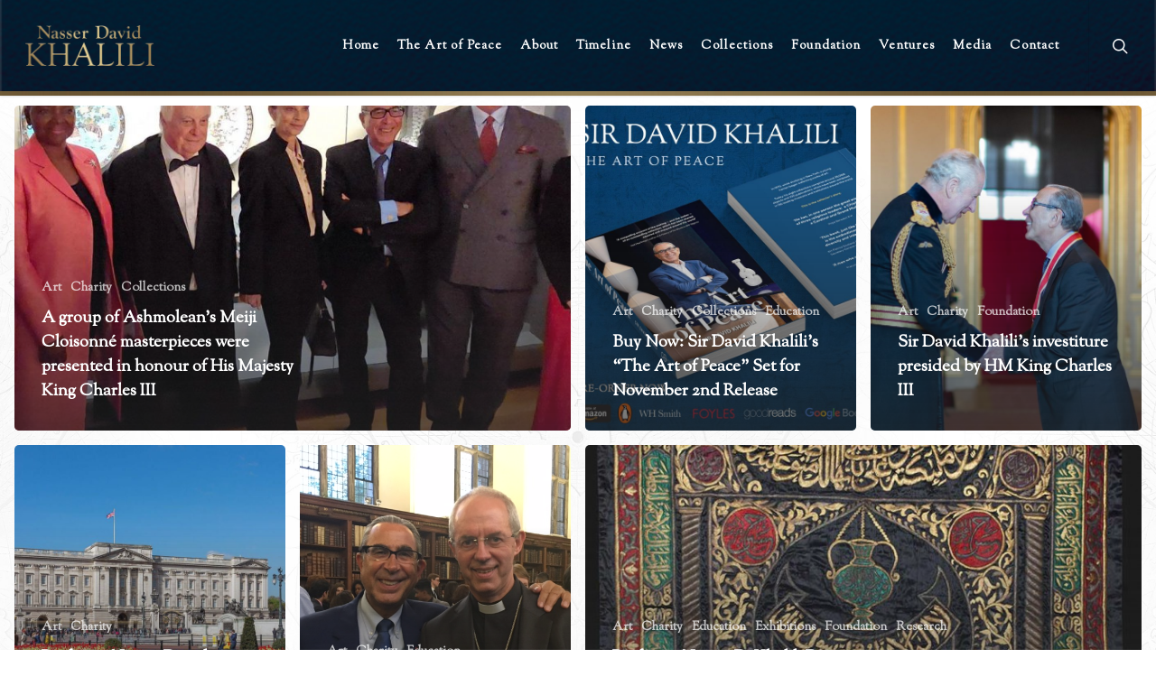

--- FILE ---
content_type: text/html; charset=UTF-8
request_url: https://www.nasserdkhalili.com/category/charity/
body_size: 15256
content:
<!doctype html>
<html lang="en-GB" class="no-js">
<head>
	<meta charset="UTF-8">
	<meta name="viewport" content="width=device-width, initial-scale=1, maximum-scale=1, user-scalable=0" /><link rel="shortcut icon" href="https://www.nasserdkhalili.com/wp-content/uploads/2023/08/cropped-nasserdkhalili-favicon.png" /><meta name='robots' content='index, follow, max-image-preview:large, max-snippet:-1, max-video-preview:-1' />

	<!-- This site is optimized with the Yoast SEO plugin v26.8 - https://yoast.com/product/yoast-seo-wordpress/ -->
	<title>Charity Archives - Nasser David Khalili</title>
	<link rel="canonical" href="https://www.nasserdkhalili.com/category/charity/" />
	<meta property="og:locale" content="en_GB" />
	<meta property="og:type" content="article" />
	<meta property="og:title" content="Charity Archives - Nasser David Khalili" />
	<meta property="og:url" content="https://www.nasserdkhalili.com/category/charity/" />
	<meta property="og:site_name" content="Nasser David Khalili" />
	<meta name="twitter:card" content="summary_large_image" />
	<meta name="twitter:site" content="@NasserDKhalili" />
	<script type="application/ld+json" class="yoast-schema-graph">{"@context":"https://schema.org","@graph":[{"@type":"CollectionPage","@id":"https://www.nasserdkhalili.com/category/charity/","url":"https://www.nasserdkhalili.com/category/charity/","name":"Charity Archives - Nasser David Khalili","isPartOf":{"@id":"https://www.nasserdkhalili.com/#website"},"primaryImageOfPage":{"@id":"https://www.nasserdkhalili.com/category/charity/#primaryimage"},"image":{"@id":"https://www.nasserdkhalili.com/category/charity/#primaryimage"},"thumbnailUrl":"https://www.nasserdkhalili.com/wp-content/uploads/2023/10/signal-2023-10-30-162827_0021.jpeg","breadcrumb":{"@id":"https://www.nasserdkhalili.com/category/charity/#breadcrumb"},"inLanguage":"en-GB"},{"@type":"ImageObject","inLanguage":"en-GB","@id":"https://www.nasserdkhalili.com/category/charity/#primaryimage","url":"https://www.nasserdkhalili.com/wp-content/uploads/2023/10/signal-2023-10-30-162827_0021.jpeg","contentUrl":"https://www.nasserdkhalili.com/wp-content/uploads/2023/10/signal-2023-10-30-162827_0021.jpeg","width":1600,"height":1155},{"@type":"BreadcrumbList","@id":"https://www.nasserdkhalili.com/category/charity/#breadcrumb","itemListElement":[{"@type":"ListItem","position":1,"name":"Home","item":"https://www.nasserdkhalili.com/"},{"@type":"ListItem","position":2,"name":"Charity"}]},{"@type":"WebSite","@id":"https://www.nasserdkhalili.com/#website","url":"https://www.nasserdkhalili.com/","name":"Nasser David Khalili","description":"","publisher":{"@id":"https://www.nasserdkhalili.com/#/schema/person/cb510143aa9e0964e17c887f4dfd0410"},"alternateName":"Sir David","potentialAction":[{"@type":"SearchAction","target":{"@type":"EntryPoint","urlTemplate":"https://www.nasserdkhalili.com/?s={search_term_string}"},"query-input":{"@type":"PropertyValueSpecification","valueRequired":true,"valueName":"search_term_string"}}],"inLanguage":"en-GB"},{"@type":["Person","Organization"],"@id":"https://www.nasserdkhalili.com/#/schema/person/cb510143aa9e0964e17c887f4dfd0410","name":"Sir David Khalili","image":{"@type":"ImageObject","inLanguage":"en-GB","@id":"https://www.nasserdkhalili.com/#/schema/person/image/","url":"https://ndk.nocturnalcloud.com/wp-content/uploads/2020/09/David-portrait-High-Res2.jpg","contentUrl":"https://ndk.nocturnalcloud.com/wp-content/uploads/2020/09/David-portrait-High-Res2.jpg","width":392,"height":425,"caption":"Sir David Khalili"},"logo":{"@id":"https://www.nasserdkhalili.com/#/schema/person/image/"},"sameAs":["https://www.nasserdkhalili.com"]}]}</script>
	<!-- / Yoast SEO plugin. -->


<link rel='dns-prefetch' href='//fonts.googleapis.com' />
<link rel="alternate" type="application/rss+xml" title="Nasser David Khalili &raquo; Feed" href="https://www.nasserdkhalili.com/feed/" />
<link rel="alternate" type="application/rss+xml" title="Nasser David Khalili &raquo; Comments Feed" href="https://www.nasserdkhalili.com/comments/feed/" />
<link rel="alternate" type="application/rss+xml" title="Nasser David Khalili &raquo; Charity Category Feed" href="https://www.nasserdkhalili.com/category/charity/feed/" />
<style id='wp-img-auto-sizes-contain-inline-css' type='text/css'>
img:is([sizes=auto i],[sizes^="auto," i]){contain-intrinsic-size:3000px 1500px}
/*# sourceURL=wp-img-auto-sizes-contain-inline-css */
</style>
<link rel='stylesheet' id='wp-block-library-css' href='https://www.nasserdkhalili.com/wp-includes/css/dist/block-library/style.min.css?ver=6.9' type='text/css' media='all' />
<style id='classic-theme-styles-inline-css' type='text/css'>
/*! This file is auto-generated */
.wp-block-button__link{color:#fff;background-color:#32373c;border-radius:9999px;box-shadow:none;text-decoration:none;padding:calc(.667em + 2px) calc(1.333em + 2px);font-size:1.125em}.wp-block-file__button{background:#32373c;color:#fff;text-decoration:none}
/*# sourceURL=/wp-includes/css/classic-themes.min.css */
</style>
<style id='feedzy-rss-feeds-loop-style-inline-css' type='text/css'>
.wp-block-feedzy-rss-feeds-loop{display:grid;gap:24px;grid-template-columns:repeat(1,1fr)}@media(min-width:782px){.wp-block-feedzy-rss-feeds-loop.feedzy-loop-columns-2,.wp-block-feedzy-rss-feeds-loop.feedzy-loop-columns-3,.wp-block-feedzy-rss-feeds-loop.feedzy-loop-columns-4,.wp-block-feedzy-rss-feeds-loop.feedzy-loop-columns-5{grid-template-columns:repeat(2,1fr)}}@media(min-width:960px){.wp-block-feedzy-rss-feeds-loop.feedzy-loop-columns-2{grid-template-columns:repeat(2,1fr)}.wp-block-feedzy-rss-feeds-loop.feedzy-loop-columns-3{grid-template-columns:repeat(3,1fr)}.wp-block-feedzy-rss-feeds-loop.feedzy-loop-columns-4{grid-template-columns:repeat(4,1fr)}.wp-block-feedzy-rss-feeds-loop.feedzy-loop-columns-5{grid-template-columns:repeat(5,1fr)}}.wp-block-feedzy-rss-feeds-loop .wp-block-image.is-style-rounded img{border-radius:9999px}.wp-block-feedzy-rss-feeds-loop .wp-block-image:has(:is(img:not([src]),img[src=""])){display:none}

/*# sourceURL=https://www.nasserdkhalili.com/wp-content/plugins/feedzy-rss-feeds/build/loop/style-index.css */
</style>
<style id='global-styles-inline-css' type='text/css'>
:root{--wp--preset--aspect-ratio--square: 1;--wp--preset--aspect-ratio--4-3: 4/3;--wp--preset--aspect-ratio--3-4: 3/4;--wp--preset--aspect-ratio--3-2: 3/2;--wp--preset--aspect-ratio--2-3: 2/3;--wp--preset--aspect-ratio--16-9: 16/9;--wp--preset--aspect-ratio--9-16: 9/16;--wp--preset--color--black: #000000;--wp--preset--color--cyan-bluish-gray: #abb8c3;--wp--preset--color--white: #ffffff;--wp--preset--color--pale-pink: #f78da7;--wp--preset--color--vivid-red: #cf2e2e;--wp--preset--color--luminous-vivid-orange: #ff6900;--wp--preset--color--luminous-vivid-amber: #fcb900;--wp--preset--color--light-green-cyan: #7bdcb5;--wp--preset--color--vivid-green-cyan: #00d084;--wp--preset--color--pale-cyan-blue: #8ed1fc;--wp--preset--color--vivid-cyan-blue: #0693e3;--wp--preset--color--vivid-purple: #9b51e0;--wp--preset--gradient--vivid-cyan-blue-to-vivid-purple: linear-gradient(135deg,rgb(6,147,227) 0%,rgb(155,81,224) 100%);--wp--preset--gradient--light-green-cyan-to-vivid-green-cyan: linear-gradient(135deg,rgb(122,220,180) 0%,rgb(0,208,130) 100%);--wp--preset--gradient--luminous-vivid-amber-to-luminous-vivid-orange: linear-gradient(135deg,rgb(252,185,0) 0%,rgb(255,105,0) 100%);--wp--preset--gradient--luminous-vivid-orange-to-vivid-red: linear-gradient(135deg,rgb(255,105,0) 0%,rgb(207,46,46) 100%);--wp--preset--gradient--very-light-gray-to-cyan-bluish-gray: linear-gradient(135deg,rgb(238,238,238) 0%,rgb(169,184,195) 100%);--wp--preset--gradient--cool-to-warm-spectrum: linear-gradient(135deg,rgb(74,234,220) 0%,rgb(151,120,209) 20%,rgb(207,42,186) 40%,rgb(238,44,130) 60%,rgb(251,105,98) 80%,rgb(254,248,76) 100%);--wp--preset--gradient--blush-light-purple: linear-gradient(135deg,rgb(255,206,236) 0%,rgb(152,150,240) 100%);--wp--preset--gradient--blush-bordeaux: linear-gradient(135deg,rgb(254,205,165) 0%,rgb(254,45,45) 50%,rgb(107,0,62) 100%);--wp--preset--gradient--luminous-dusk: linear-gradient(135deg,rgb(255,203,112) 0%,rgb(199,81,192) 50%,rgb(65,88,208) 100%);--wp--preset--gradient--pale-ocean: linear-gradient(135deg,rgb(255,245,203) 0%,rgb(182,227,212) 50%,rgb(51,167,181) 100%);--wp--preset--gradient--electric-grass: linear-gradient(135deg,rgb(202,248,128) 0%,rgb(113,206,126) 100%);--wp--preset--gradient--midnight: linear-gradient(135deg,rgb(2,3,129) 0%,rgb(40,116,252) 100%);--wp--preset--font-size--small: 13px;--wp--preset--font-size--medium: 20px;--wp--preset--font-size--large: 36px;--wp--preset--font-size--x-large: 42px;--wp--preset--spacing--20: 0.44rem;--wp--preset--spacing--30: 0.67rem;--wp--preset--spacing--40: 1rem;--wp--preset--spacing--50: 1.5rem;--wp--preset--spacing--60: 2.25rem;--wp--preset--spacing--70: 3.38rem;--wp--preset--spacing--80: 5.06rem;--wp--preset--shadow--natural: 6px 6px 9px rgba(0, 0, 0, 0.2);--wp--preset--shadow--deep: 12px 12px 50px rgba(0, 0, 0, 0.4);--wp--preset--shadow--sharp: 6px 6px 0px rgba(0, 0, 0, 0.2);--wp--preset--shadow--outlined: 6px 6px 0px -3px rgb(255, 255, 255), 6px 6px rgb(0, 0, 0);--wp--preset--shadow--crisp: 6px 6px 0px rgb(0, 0, 0);}:where(.is-layout-flex){gap: 0.5em;}:where(.is-layout-grid){gap: 0.5em;}body .is-layout-flex{display: flex;}.is-layout-flex{flex-wrap: wrap;align-items: center;}.is-layout-flex > :is(*, div){margin: 0;}body .is-layout-grid{display: grid;}.is-layout-grid > :is(*, div){margin: 0;}:where(.wp-block-columns.is-layout-flex){gap: 2em;}:where(.wp-block-columns.is-layout-grid){gap: 2em;}:where(.wp-block-post-template.is-layout-flex){gap: 1.25em;}:where(.wp-block-post-template.is-layout-grid){gap: 1.25em;}.has-black-color{color: var(--wp--preset--color--black) !important;}.has-cyan-bluish-gray-color{color: var(--wp--preset--color--cyan-bluish-gray) !important;}.has-white-color{color: var(--wp--preset--color--white) !important;}.has-pale-pink-color{color: var(--wp--preset--color--pale-pink) !important;}.has-vivid-red-color{color: var(--wp--preset--color--vivid-red) !important;}.has-luminous-vivid-orange-color{color: var(--wp--preset--color--luminous-vivid-orange) !important;}.has-luminous-vivid-amber-color{color: var(--wp--preset--color--luminous-vivid-amber) !important;}.has-light-green-cyan-color{color: var(--wp--preset--color--light-green-cyan) !important;}.has-vivid-green-cyan-color{color: var(--wp--preset--color--vivid-green-cyan) !important;}.has-pale-cyan-blue-color{color: var(--wp--preset--color--pale-cyan-blue) !important;}.has-vivid-cyan-blue-color{color: var(--wp--preset--color--vivid-cyan-blue) !important;}.has-vivid-purple-color{color: var(--wp--preset--color--vivid-purple) !important;}.has-black-background-color{background-color: var(--wp--preset--color--black) !important;}.has-cyan-bluish-gray-background-color{background-color: var(--wp--preset--color--cyan-bluish-gray) !important;}.has-white-background-color{background-color: var(--wp--preset--color--white) !important;}.has-pale-pink-background-color{background-color: var(--wp--preset--color--pale-pink) !important;}.has-vivid-red-background-color{background-color: var(--wp--preset--color--vivid-red) !important;}.has-luminous-vivid-orange-background-color{background-color: var(--wp--preset--color--luminous-vivid-orange) !important;}.has-luminous-vivid-amber-background-color{background-color: var(--wp--preset--color--luminous-vivid-amber) !important;}.has-light-green-cyan-background-color{background-color: var(--wp--preset--color--light-green-cyan) !important;}.has-vivid-green-cyan-background-color{background-color: var(--wp--preset--color--vivid-green-cyan) !important;}.has-pale-cyan-blue-background-color{background-color: var(--wp--preset--color--pale-cyan-blue) !important;}.has-vivid-cyan-blue-background-color{background-color: var(--wp--preset--color--vivid-cyan-blue) !important;}.has-vivid-purple-background-color{background-color: var(--wp--preset--color--vivid-purple) !important;}.has-black-border-color{border-color: var(--wp--preset--color--black) !important;}.has-cyan-bluish-gray-border-color{border-color: var(--wp--preset--color--cyan-bluish-gray) !important;}.has-white-border-color{border-color: var(--wp--preset--color--white) !important;}.has-pale-pink-border-color{border-color: var(--wp--preset--color--pale-pink) !important;}.has-vivid-red-border-color{border-color: var(--wp--preset--color--vivid-red) !important;}.has-luminous-vivid-orange-border-color{border-color: var(--wp--preset--color--luminous-vivid-orange) !important;}.has-luminous-vivid-amber-border-color{border-color: var(--wp--preset--color--luminous-vivid-amber) !important;}.has-light-green-cyan-border-color{border-color: var(--wp--preset--color--light-green-cyan) !important;}.has-vivid-green-cyan-border-color{border-color: var(--wp--preset--color--vivid-green-cyan) !important;}.has-pale-cyan-blue-border-color{border-color: var(--wp--preset--color--pale-cyan-blue) !important;}.has-vivid-cyan-blue-border-color{border-color: var(--wp--preset--color--vivid-cyan-blue) !important;}.has-vivid-purple-border-color{border-color: var(--wp--preset--color--vivid-purple) !important;}.has-vivid-cyan-blue-to-vivid-purple-gradient-background{background: var(--wp--preset--gradient--vivid-cyan-blue-to-vivid-purple) !important;}.has-light-green-cyan-to-vivid-green-cyan-gradient-background{background: var(--wp--preset--gradient--light-green-cyan-to-vivid-green-cyan) !important;}.has-luminous-vivid-amber-to-luminous-vivid-orange-gradient-background{background: var(--wp--preset--gradient--luminous-vivid-amber-to-luminous-vivid-orange) !important;}.has-luminous-vivid-orange-to-vivid-red-gradient-background{background: var(--wp--preset--gradient--luminous-vivid-orange-to-vivid-red) !important;}.has-very-light-gray-to-cyan-bluish-gray-gradient-background{background: var(--wp--preset--gradient--very-light-gray-to-cyan-bluish-gray) !important;}.has-cool-to-warm-spectrum-gradient-background{background: var(--wp--preset--gradient--cool-to-warm-spectrum) !important;}.has-blush-light-purple-gradient-background{background: var(--wp--preset--gradient--blush-light-purple) !important;}.has-blush-bordeaux-gradient-background{background: var(--wp--preset--gradient--blush-bordeaux) !important;}.has-luminous-dusk-gradient-background{background: var(--wp--preset--gradient--luminous-dusk) !important;}.has-pale-ocean-gradient-background{background: var(--wp--preset--gradient--pale-ocean) !important;}.has-electric-grass-gradient-background{background: var(--wp--preset--gradient--electric-grass) !important;}.has-midnight-gradient-background{background: var(--wp--preset--gradient--midnight) !important;}.has-small-font-size{font-size: var(--wp--preset--font-size--small) !important;}.has-medium-font-size{font-size: var(--wp--preset--font-size--medium) !important;}.has-large-font-size{font-size: var(--wp--preset--font-size--large) !important;}.has-x-large-font-size{font-size: var(--wp--preset--font-size--x-large) !important;}
:where(.wp-block-post-template.is-layout-flex){gap: 1.25em;}:where(.wp-block-post-template.is-layout-grid){gap: 1.25em;}
:where(.wp-block-term-template.is-layout-flex){gap: 1.25em;}:where(.wp-block-term-template.is-layout-grid){gap: 1.25em;}
:where(.wp-block-columns.is-layout-flex){gap: 2em;}:where(.wp-block-columns.is-layout-grid){gap: 2em;}
:root :where(.wp-block-pullquote){font-size: 1.5em;line-height: 1.6;}
/*# sourceURL=global-styles-inline-css */
</style>
<link rel='stylesheet' id='contact-form-7-css' href='https://www.nasserdkhalili.com/wp-content/plugins/contact-form-7/includes/css/styles.css?ver=6.1.4' type='text/css' media='all' />
<link rel='stylesheet' id='font-awesome-css' href='https://www.nasserdkhalili.com/wp-content/plugins/elementor/assets/lib/font-awesome/css/font-awesome.min.css?ver=4.7.0' type='text/css' media='all' />
<link rel='stylesheet' id='salient-grid-system-css' href='https://www.nasserdkhalili.com/wp-content/themes/ncsalient/css/build/grid-system.css?ver=15.0.8' type='text/css' media='all' />
<link rel='stylesheet' id='main-styles-css' href='https://www.nasserdkhalili.com/wp-content/themes/ncsalient/css/build/style.css?ver=15.0.8' type='text/css' media='all' />
<style id='main-styles-inline-css' type='text/css'>
html:not(.page-trans-loaded) { background-color: #ffffff; }
/*# sourceURL=main-styles-inline-css */
</style>
<link rel='stylesheet' id='nectar_default_font_open_sans-css' href='https://fonts.googleapis.com/css?family=Open+Sans%3A300%2C400%2C600%2C700&#038;subset=latin%2Clatin-ext' type='text/css' media='all' />
<link rel='stylesheet' id='nectar-blog-auto-masonry-meta-overlaid-spaced-css' href='https://www.nasserdkhalili.com/wp-content/themes/ncsalient/css/build/blog/auto-masonry-meta-overlaid-spaced.css?ver=15.0.8' type='text/css' media='all' />
<style id='nectar-blog-auto-masonry-meta-overlaid-spaced-inline-css' type='text/css'>
#ajax-content-wrap .container-wrap { padding-top: 0px!important; }
/*# sourceURL=nectar-blog-auto-masonry-meta-overlaid-spaced-inline-css */
</style>
<link rel='stylesheet' id='responsive-css' href='https://www.nasserdkhalili.com/wp-content/themes/ncsalient/css/build/responsive.css?ver=15.0.8' type='text/css' media='all' />
<link rel='stylesheet' id='skin-ascend-css' href='https://www.nasserdkhalili.com/wp-content/themes/ncsalient/css/build/ascend.css?ver=15.0.8' type='text/css' media='all' />
<link rel='stylesheet' id='salient-wp-menu-dynamic-css' href='https://www.nasserdkhalili.com/wp-content/uploads/salient/menu-dynamic.css?ver=49862' type='text/css' media='all' />
<link rel='stylesheet' id='js_composer_front-css' href='https://www.nasserdkhalili.com/wp-content/plugins/js_composer_salient/assets/css/js_composer.min.css?ver=6.9.1' type='text/css' media='all' />
<link rel='stylesheet' id='dynamic-css-css' href='https://www.nasserdkhalili.com/wp-content/themes/ncsalient/css/salient-dynamic-styles.css?ver=52978' type='text/css' media='all' />
<style id='dynamic-css-inline-css' type='text/css'>
.archive.author .row .col.section-title span,.archive.category .row .col.section-title span,.archive.tag .row .col.section-title span,.archive.date .row .col.section-title span{padding-left:0}body.author #page-header-wrap #page-header-bg,body.category #page-header-wrap #page-header-bg,body.tag #page-header-wrap #page-header-bg,body.date #page-header-wrap #page-header-bg{height:auto;padding-top:8%;padding-bottom:8%;}.archive #page-header-wrap{height:auto;}.archive.category .row .col.section-title p,.archive.tag .row .col.section-title p{margin-top:10px;}body[data-bg-header="true"].category .container-wrap,body[data-bg-header="true"].author .container-wrap,body[data-bg-header="true"].date .container-wrap,body[data-bg-header="true"].blog .container-wrap{padding-top:4.1em!important}body[data-bg-header="true"].archive .container-wrap.meta_overlaid_blog,body[data-bg-header="true"].category .container-wrap.meta_overlaid_blog,body[data-bg-header="true"].author .container-wrap.meta_overlaid_blog,body[data-bg-header="true"].date .container-wrap.meta_overlaid_blog{padding-top:0!important;}body.archive #page-header-bg:not(.fullscreen-header) .span_6{position:relative;-webkit-transform:none;transform:none;top:0;}#header-space{background-color:#ffffff}@media only screen and (min-width:1000px){body #ajax-content-wrap.no-scroll{min-height:calc(100vh - 101px);height:calc(100vh - 101px)!important;}}@media only screen and (min-width:1000px){#page-header-wrap.fullscreen-header,#page-header-wrap.fullscreen-header #page-header-bg,html:not(.nectar-box-roll-loaded) .nectar-box-roll > #page-header-bg.fullscreen-header,.nectar_fullscreen_zoom_recent_projects,#nectar_fullscreen_rows:not(.afterLoaded) > div{height:calc(100vh - 100px);}.wpb_row.vc_row-o-full-height.top-level,.wpb_row.vc_row-o-full-height.top-level > .col.span_12{min-height:calc(100vh - 100px);}html:not(.nectar-box-roll-loaded) .nectar-box-roll > #page-header-bg.fullscreen-header{top:101px;}.nectar-slider-wrap[data-fullscreen="true"]:not(.loaded),.nectar-slider-wrap[data-fullscreen="true"]:not(.loaded) .swiper-container{height:calc(100vh - 99px)!important;}.admin-bar .nectar-slider-wrap[data-fullscreen="true"]:not(.loaded),.admin-bar .nectar-slider-wrap[data-fullscreen="true"]:not(.loaded) .swiper-container{height:calc(100vh - 99px - 32px)!important;}}.admin-bar[class*="page-template-template-no-header"] .wpb_row.vc_row-o-full-height.top-level,.admin-bar[class*="page-template-template-no-header"] .wpb_row.vc_row-o-full-height.top-level > .col.span_12{min-height:calc(100vh - 32px);}body[class*="page-template-template-no-header"] .wpb_row.vc_row-o-full-height.top-level,body[class*="page-template-template-no-header"] .wpb_row.vc_row-o-full-height.top-level > .col.span_12{min-height:100vh;}@media only screen and (max-width:999px){.using-mobile-browser #nectar_fullscreen_rows:not(.afterLoaded):not([data-mobile-disable="on"]) > div{height:calc(100vh - 100px);}.using-mobile-browser .wpb_row.vc_row-o-full-height.top-level,.using-mobile-browser .wpb_row.vc_row-o-full-height.top-level > .col.span_12,[data-permanent-transparent="1"].using-mobile-browser .wpb_row.vc_row-o-full-height.top-level,[data-permanent-transparent="1"].using-mobile-browser .wpb_row.vc_row-o-full-height.top-level > .col.span_12{min-height:calc(100vh - 100px);}html:not(.nectar-box-roll-loaded) .nectar-box-roll > #page-header-bg.fullscreen-header,.nectar_fullscreen_zoom_recent_projects,.nectar-slider-wrap[data-fullscreen="true"]:not(.loaded),.nectar-slider-wrap[data-fullscreen="true"]:not(.loaded) .swiper-container,#nectar_fullscreen_rows:not(.afterLoaded):not([data-mobile-disable="on"]) > div{height:calc(100vh - 47px);}.wpb_row.vc_row-o-full-height.top-level,.wpb_row.vc_row-o-full-height.top-level > .col.span_12{min-height:calc(100vh - 47px);}body[data-transparent-header="false"] #ajax-content-wrap.no-scroll{min-height:calc(100vh - 47px);height:calc(100vh - 47px);}}.screen-reader-text,.nectar-skip-to-content:not(:focus){border:0;clip:rect(1px,1px,1px,1px);clip-path:inset(50%);height:1px;margin:-1px;overflow:hidden;padding:0;position:absolute!important;width:1px;word-wrap:normal!important;}.row .col img:not([srcset]){width:auto;}.row .col img.img-with-animation.nectar-lazy:not([srcset]){width:100%;}
/* news item grid text-alignment */
.auto_meta_overlaid_spaced .content-inner>a, .auto_meta_overlaid_spaced .masonry-blog-item .content-inner, .auto_meta_overlaid_spaced .masonry-blog-item .post-featured-img, .auto_meta_overlaid_spaced .masonry-blog-item .post-featured-img:after {

    text-align: left !important;
  
}


 /* timeline page bottom footer spacing */

#outbackend {
    margin-bottom: 0px !important;
}



/* nector font-style: italic */

.nectar-slider-wrap, .nectar-slider-wrap * {
    font-style: italic !important;
}

/* timeline text-alignment */

.holderdate p {
    text-align: center !important;
}
    

/* Testimonial text-alignment */

.testimonial_slider blockquote p {
    text-align: center !important;
}


/* This is a causing the text to align to the left, 
inorder to fix this,
i must rem,ove teh justify and reapply it.
*/

body {
    text-align: justify !important;

}




/* This is for the nectar image at the top of all pages */

.swiper-slide .content h2 {
    text-shadow: 1px 1px 1px rgba(0,0,0,1) !important;
}



.nectar-love-wrap .nectar-love {
   display: none;
}
article.post .post-meta .date {
   margin-bottom: 0px;
}
article.post .post-meta .date {
   padding-bottom: 0px;
   border-bottom: 0px!important;
}


#header-outer {
width: 100%;
top: 0px;
left: 0px;
position: fixed !important;
/*padding: 28px 0px 0px 0px !important; */
background-color: #fff !important;
z-index: 9998 !important;
box-shadow: 0 0 3px 0 rgba(0, 0, 0, 0.22) !important;
-moz-box-shadow: 0 0 3px 0 rgba(0, 0, 0, 0.22) !important;
-webkit-box-shadow: 0 0 3px 0 rgba(0, 0, 0, 0.22) !important;
border-bottom: 5px solid rgba(255,255,255,0.25) !important;
-webkit-border-image: url(https://www.nasserdkhalili.com/wp-content/uploads/2016/01/gold_border.jpg) 1 round !important;
-o-border-image: url(https://www.nasserdkhalili.com/wp-content/uploads/2016/01/gold_border.jpg) 1 round !important;
border-image: url(https://www.nasserdkhalili.com/wp-content/uploads/2016/01/gold_border.jpg) 1 round !important;
background-image: url(https://www.nasserdkhalili.com/wp-content/uploads/2016/01/nasser-khalili-header-bg_sml.jpg) !important;
background-repeat: no-repeat;
background-position: center center;
/* background-attachment: fixed; */
background-size: cover !important;
}

/* This is for the bolding across the site */

header#top nav > ul > li > a {
font-weight: 600 !important;
}

.bold, strong, b {
font-family: 'Sorts Mill Goudy' !important;
font-weight: bold !important;
}

.container-wrap, .project-title {
background-color: #f8f8f8 !important;
position: relative !important;
z-index: 10 !important;
margin-top: 0px !important;
padding-top: 0px !important;
padding-bottom: 0px !important;
background-image: url(https://www.nasserdkhalili.com/wp-content/uploads/2016/02/prof-khalili-clock2-1920x1200.jpg) ;!important
background-repeat: repeat !important;
background-position: center center !important;
background-attachment: scroll !important;
background-size: contain !important;
}

.post-header {
font-size: 11px !important;
color: #000  !important;
font-family: 'Sorts Mill Goudy'!important;
}


article.post .post-meta .day {
display: block !important;
font-size: 30px !important;
line-height: 29px !important;
text-align: center !important;
padding: 0px 12px 0px 12px !important;
font-family: 'Sorts Mill Goudy'!important;
font-weight: normal !important;
text-transform: uppercase!important;
}

.page-header-no-bg {
    display: none !important;
}

.testimonial_slider blockquote p {
    font-style: italic !important;
}

@media only screen and (min-width: 1000px)
body #page-header-bg, body #page-header-wrap {
  
    display: none !important;
}

swiper-slide .content h2 {

    font-style: italic !important;
    text-shadow: 2px 2px 4px rgba(0, 0, 0, 0.5) !important;

}

.single-portfolio .row.project-title .container .title-wrap {
    margin-top: 50px !important;
}

#page-header-wrap, .full-width-section.first-section {
    display: none !important;
}

#page-header-bg h1, body h1, body .row .col.section-title h1, .full-width-content .nectar-recent-posts-slider .recent-post-container .inner-wrap h2, body #error-404 h1, [data-inherit-heading-family="h1"] {
padding-top: 40px !important;
}
/*# sourceURL=dynamic-css-inline-css */
</style>
<link rel='stylesheet' id='redux-google-fonts-salient_redux-css' href='https://fonts.googleapis.com/css?family=Sorts+Mill+Goudy%3A400%2C400italic&#038;subset=latin&#038;ver=1745531683' type='text/css' media='all' />
<script type="text/javascript" src="https://www.nasserdkhalili.com/wp-includes/js/jquery/jquery.min.js?ver=3.7.1" id="jquery-core-js"></script>
<script type="text/javascript" src="https://www.nasserdkhalili.com/wp-includes/js/jquery/jquery-migrate.min.js?ver=3.4.1" id="jquery-migrate-js"></script>
<script type="text/javascript" src="https://www.nasserdkhalili.com/wp-content/plugins/revslider/public/assets/js/rbtools.min.js?ver=6.6.12" async id="tp-tools-js"></script>
<script type="text/javascript" src="https://www.nasserdkhalili.com/wp-content/plugins/revslider/public/assets/js/rs6.min.js?ver=6.6.12" async id="revmin-js"></script>
<link rel="https://api.w.org/" href="https://www.nasserdkhalili.com/wp-json/" /><link rel="alternate" title="JSON" type="application/json" href="https://www.nasserdkhalili.com/wp-json/wp/v2/categories/51" /><link rel="EditURI" type="application/rsd+xml" title="RSD" href="https://www.nasserdkhalili.com/xmlrpc.php?rsd" />
<meta name="generator" content="WordPress 6.9" />
<style type="text/css">
.feedzy-rss-link-icon:after {
	content: url("https://www.nasserdkhalili.com/wp-content/plugins/feedzy-rss-feeds/img/external-link.png");
	margin-left: 3px;
}
</style>
		<script type="text/javascript"> var root = document.getElementsByTagName( "html" )[0]; root.setAttribute( "class", "js" ); </script><!-- Google tag (gtag.js) -->
<script async src="https://www.googletagmanager.com/gtag/js?id=G-0LJYV6F1PS"></script>
<script>
  window.dataLayer = window.dataLayer || [];
  function gtag(){dataLayer.push(arguments);}
  gtag('js', new Date());

  gtag('config', 'G-0LJYV6F1PS');
</script>

<script id="mcjs">!function(c,h,i,m,p){m=c.createElement(h),p=c.getElementsByTagName(h)[0],m.async=1,m.src=i,p.parentNode.insertBefore(m,p)}(document,"script","https://chimpstatic.com/mcjs-connected/js/users/2d062cfc917965a62fc01a035/1d62d6b4455025ebbfeb6f8ba.js");</script><meta name="generator" content="Elementor 3.34.4; features: additional_custom_breakpoints; settings: css_print_method-external, google_font-enabled, font_display-swap">
<style type="text/css">.recentcomments a{display:inline !important;padding:0 !important;margin:0 !important;}</style>			<style>
				.e-con.e-parent:nth-of-type(n+4):not(.e-lazyloaded):not(.e-no-lazyload),
				.e-con.e-parent:nth-of-type(n+4):not(.e-lazyloaded):not(.e-no-lazyload) * {
					background-image: none !important;
				}
				@media screen and (max-height: 1024px) {
					.e-con.e-parent:nth-of-type(n+3):not(.e-lazyloaded):not(.e-no-lazyload),
					.e-con.e-parent:nth-of-type(n+3):not(.e-lazyloaded):not(.e-no-lazyload) * {
						background-image: none !important;
					}
				}
				@media screen and (max-height: 640px) {
					.e-con.e-parent:nth-of-type(n+2):not(.e-lazyloaded):not(.e-no-lazyload),
					.e-con.e-parent:nth-of-type(n+2):not(.e-lazyloaded):not(.e-no-lazyload) * {
						background-image: none !important;
					}
				}
			</style>
			<meta name="generator" content="Powered by WPBakery Page Builder - drag and drop page builder for WordPress."/>
<meta name="generator" content="Powered by Slider Revolution 6.6.12 - responsive, Mobile-Friendly Slider Plugin for WordPress with comfortable drag and drop interface." />
<link rel="icon" href="https://www.nasserdkhalili.com/wp-content/uploads/2023/08/cropped-nasserdkhalili-favicon-32x32.png" sizes="32x32" />
<link rel="icon" href="https://www.nasserdkhalili.com/wp-content/uploads/2023/08/cropped-nasserdkhalili-favicon-192x192.png" sizes="192x192" />
<link rel="apple-touch-icon" href="https://www.nasserdkhalili.com/wp-content/uploads/2023/08/cropped-nasserdkhalili-favicon-180x180.png" />
<meta name="msapplication-TileImage" content="https://www.nasserdkhalili.com/wp-content/uploads/2023/08/cropped-nasserdkhalili-favicon-270x270.png" />
<script>function setREVStartSize(e){
			//window.requestAnimationFrame(function() {
				window.RSIW = window.RSIW===undefined ? window.innerWidth : window.RSIW;
				window.RSIH = window.RSIH===undefined ? window.innerHeight : window.RSIH;
				try {
					var pw = document.getElementById(e.c).parentNode.offsetWidth,
						newh;
					pw = pw===0 || isNaN(pw) || (e.l=="fullwidth" || e.layout=="fullwidth") ? window.RSIW : pw;
					e.tabw = e.tabw===undefined ? 0 : parseInt(e.tabw);
					e.thumbw = e.thumbw===undefined ? 0 : parseInt(e.thumbw);
					e.tabh = e.tabh===undefined ? 0 : parseInt(e.tabh);
					e.thumbh = e.thumbh===undefined ? 0 : parseInt(e.thumbh);
					e.tabhide = e.tabhide===undefined ? 0 : parseInt(e.tabhide);
					e.thumbhide = e.thumbhide===undefined ? 0 : parseInt(e.thumbhide);
					e.mh = e.mh===undefined || e.mh=="" || e.mh==="auto" ? 0 : parseInt(e.mh,0);
					if(e.layout==="fullscreen" || e.l==="fullscreen")
						newh = Math.max(e.mh,window.RSIH);
					else{
						e.gw = Array.isArray(e.gw) ? e.gw : [e.gw];
						for (var i in e.rl) if (e.gw[i]===undefined || e.gw[i]===0) e.gw[i] = e.gw[i-1];
						e.gh = e.el===undefined || e.el==="" || (Array.isArray(e.el) && e.el.length==0)? e.gh : e.el;
						e.gh = Array.isArray(e.gh) ? e.gh : [e.gh];
						for (var i in e.rl) if (e.gh[i]===undefined || e.gh[i]===0) e.gh[i] = e.gh[i-1];
											
						var nl = new Array(e.rl.length),
							ix = 0,
							sl;
						e.tabw = e.tabhide>=pw ? 0 : e.tabw;
						e.thumbw = e.thumbhide>=pw ? 0 : e.thumbw;
						e.tabh = e.tabhide>=pw ? 0 : e.tabh;
						e.thumbh = e.thumbhide>=pw ? 0 : e.thumbh;
						for (var i in e.rl) nl[i] = e.rl[i]<window.RSIW ? 0 : e.rl[i];
						sl = nl[0];
						for (var i in nl) if (sl>nl[i] && nl[i]>0) { sl = nl[i]; ix=i;}
						var m = pw>(e.gw[ix]+e.tabw+e.thumbw) ? 1 : (pw-(e.tabw+e.thumbw)) / (e.gw[ix]);
						newh =  (e.gh[ix] * m) + (e.tabh + e.thumbh);
					}
					var el = document.getElementById(e.c);
					if (el!==null && el) el.style.height = newh+"px";
					el = document.getElementById(e.c+"_wrapper");
					if (el!==null && el) {
						el.style.height = newh+"px";
						el.style.display = "block";
					}
				} catch(e){
					console.log("Failure at Presize of Slider:" + e)
				}
			//});
		  };</script>
<noscript><style> .wpb_animate_when_almost_visible { opacity: 1; }</style></noscript></head><body class="archive category category-charity category-51 wp-theme-ncsalient ascend wpb-js-composer js-comp-ver-6.9.1 vc_responsive elementor-default elementor-kit-3963" data-footer-reveal="false" data-footer-reveal-shadow="none" data-header-format="default" data-body-border="off" data-boxed-style="" data-header-breakpoint="1000" data-dropdown-style="minimal" data-cae="easeOutCubic" data-cad="650" data-megamenu-width="contained" data-aie="none" data-ls="magnific" data-apte="standard" data-hhun="0" data-fancy-form-rcs="default" data-form-style="default" data-form-submit="regular" data-is="minimal" data-button-style="default" data-user-account-button="false" data-flex-cols="true" data-col-gap="default" data-header-inherit-rc="false" data-header-search="true" data-animated-anchors="true" data-ajax-transitions="true" data-full-width-header="true" data-slide-out-widget-area="true" data-slide-out-widget-area-style="slide-out-from-right" data-user-set-ocm="off" data-loading-animation="spin" data-bg-header="false" data-responsive="1" data-ext-responsive="false" data-ext-padding="90" data-header-resize="1" data-header-color="custom" data-cart="false" data-remove-m-parallax="" data-remove-m-video-bgs="" data-m-animate="0" data-force-header-trans-color="light" data-smooth-scrolling="0" data-permanent-transparent="false" >
	
	<script type="text/javascript">
	 (function(window, document) {

		 if(navigator.userAgent.match(/(Android|iPod|iPhone|iPad|BlackBerry|IEMobile|Opera Mini)/)) {
			 document.body.className += " using-mobile-browser mobile ";
		 }

		 if( !("ontouchstart" in window) ) {

			 var body = document.querySelector("body");
			 var winW = window.innerWidth;
			 var bodyW = body.clientWidth;

			 if (winW > bodyW + 4) {
				 body.setAttribute("style", "--scroll-bar-w: " + (winW - bodyW - 4) + "px");
			 } else {
				 body.setAttribute("style", "--scroll-bar-w: 0px");
			 }
		 }

	 })(window, document);
   </script><a href="#ajax-content-wrap" class="nectar-skip-to-content">Skip to main content</a><div id="ajax-loading-screen" data-disable-mobile="1" data-disable-fade-on-click="0" data-effect="standard" data-method="standard"><div class="loading-icon spin"></div></div>	
	<div id="header-space"  data-header-mobile-fixed='1'></div> 
	
		<div id="header-outer" data-has-menu="true" data-has-buttons="yes" data-header-button_style="default" data-using-pr-menu="false" data-mobile-fixed="1" data-ptnm="false" data-lhe="default" data-user-set-bg="#0a0a0a" data-format="default" data-permanent-transparent="false" data-megamenu-rt="0" data-remove-fixed="0" data-header-resize="1" data-cart="false" data-transparency-option="" data-box-shadow="large" data-shrink-num="15" data-using-secondary="0" data-using-logo="1" data-logo-height="45" data-m-logo-height="24" data-padding="28" data-full-width="true" data-condense="false" >
		
<header id="top">
	<div class="container">
		<div class="row">
			<div class="col span_3">
								<a id="logo" href="https://www.nasserdkhalili.com" data-supplied-ml-starting-dark="false" data-supplied-ml-starting="false" data-supplied-ml="false" >
					<img fetchpriority="high" class="stnd skip-lazy default-logo dark-version" width="1200" height="378" alt="Nasser David Khalili" src="https://www.nasserdkhalili.com/wp-content/uploads/2016/01/Prof_Nasser_Khalili_Logo3.png" srcset="https://www.nasserdkhalili.com/wp-content/uploads/2016/01/Prof_Nasser_Khalili_Logo3.png 1x, https://www.nasserdkhalili.com/wp-content/uploads/2016/01/Prof_Nasser_Khalili_Logo3.png 2x" />				</a>
							</div><!--/span_3-->

			<div class="col span_9 col_last">
									<div class="nectar-mobile-only mobile-header"><div class="inner"></div></div>
									<a class="mobile-search" href="#searchbox"><span class="nectar-icon icon-salient-search" aria-hidden="true"></span><span class="screen-reader-text">search</span></a>
														<div class="slide-out-widget-area-toggle mobile-icon slide-out-from-right" data-custom-color="false" data-icon-animation="simple-transform">
						<div> <a href="#sidewidgetarea" aria-label="Navigation Menu" aria-expanded="false" class="closed">
							<span class="screen-reader-text">Menu</span><span aria-hidden="true"> <i class="lines-button x2"> <i class="lines"></i> </i> </span>
						</a></div>
					</div>
				
									<nav>
													<ul class="sf-menu">
								<li id="menu-item-2020" class="menu-item menu-item-type-post_type menu-item-object-page menu-item-home nectar-regular-menu-item menu-item-2020"><a href="https://www.nasserdkhalili.com/"><span class="menu-title-text">Home</span></a></li>
<li id="menu-item-4004" class="menu-item menu-item-type-post_type menu-item-object-page nectar-regular-menu-item menu-item-4004"><a href="https://www.nasserdkhalili.com/the-art-of-peace/"><span class="menu-title-text">The Art of Peace</span></a></li>
<li id="menu-item-1888" class="menu-item menu-item-type-post_type menu-item-object-page menu-item-has-children nectar-regular-menu-item menu-item-1888"><a href="https://www.nasserdkhalili.com/about/"><span class="menu-title-text">About</span></a>
<ul class="sub-menu">
	<li id="menu-item-3527" class="menu-item menu-item-type-custom menu-item-object-custom nectar-regular-menu-item menu-item-3527"><a href="/about/"><span class="menu-title-text">Nasser David Khalili</span></a></li>
	<li id="menu-item-3525" class="menu-item menu-item-type-post_type menu-item-object-page nectar-regular-menu-item menu-item-3525"><a href="https://www.nasserdkhalili.com/honours-awards/"><span class="menu-title-text">Honours &#038; Awards</span></a></li>
	<li id="menu-item-1829" class="menu-item menu-item-type-post_type menu-item-object-page nectar-regular-menu-item menu-item-1829"><a href="https://www.nasserdkhalili.com/lectures/"><span class="menu-title-text">Lectures</span></a></li>
</ul>
</li>
<li id="menu-item-3765" class="menu-item menu-item-type-post_type menu-item-object-page nectar-regular-menu-item menu-item-3765"><a href="https://www.nasserdkhalili.com/timeline/"><span class="menu-title-text">Timeline</span></a></li>
<li id="menu-item-480" class="menu-item menu-item-type-post_type menu-item-object-page nectar-regular-menu-item menu-item-480"><a href="https://www.nasserdkhalili.com/news/"><span class="menu-title-text">News</span></a></li>
<li id="menu-item-3302" class="menu-item menu-item-type-post_type menu-item-object-page nectar-regular-menu-item menu-item-3302"><a href="https://www.nasserdkhalili.com/the-eight-collections/"><span class="menu-title-text">Collections</span></a></li>
<li id="menu-item-4763" class="menu-item menu-item-type-post_type menu-item-object-page nectar-regular-menu-item menu-item-4763"><a href="https://www.nasserdkhalili.com/khalili-foundation/"><span class="menu-title-text">Foundation</span></a></li>
<li id="menu-item-716" class="menu-item menu-item-type-post_type menu-item-object-page menu-item-has-children nectar-regular-menu-item menu-item-716"><a href="https://www.nasserdkhalili.com/ventures/"><span class="menu-title-text">Ventures</span></a>
<ul class="sub-menu">
	<li id="menu-item-523" class="menu-item menu-item-type-post_type menu-item-object-page nectar-regular-menu-item menu-item-523"><a href="https://www.nasserdkhalili.com/nour-palace/"><span class="menu-title-text">Nour Palace</span></a></li>
	<li id="menu-item-611" class="menu-item menu-item-type-post_type menu-item-object-page nectar-regular-menu-item menu-item-611"><a href="https://www.nasserdkhalili.com/sixty-london/"><span class="menu-title-text">Sixty London</span></a></li>
</ul>
</li>
<li id="menu-item-138" class="menu-item menu-item-type-post_type menu-item-object-page menu-item-has-children nectar-regular-menu-item menu-item-138"><a href="https://www.nasserdkhalili.com/media/"><span class="menu-title-text">Media</span></a>
<ul class="sub-menu">
	<li id="menu-item-2827" class="menu-item menu-item-type-post_type menu-item-object-page nectar-regular-menu-item menu-item-2827"><a href="https://www.nasserdkhalili.com/media/articles/"><span class="menu-title-text">Articles</span></a></li>
	<li id="menu-item-2826" class="menu-item menu-item-type-post_type menu-item-object-page nectar-regular-menu-item menu-item-2826"><a href="https://www.nasserdkhalili.com/media/videos-and-photos/"><span class="menu-title-text">Videos &#038; Photos</span></a></li>
	<li id="menu-item-2828" class="menu-item menu-item-type-post_type menu-item-object-page nectar-regular-menu-item menu-item-2828"><a href="https://www.nasserdkhalili.com/media/comments-and-reviews/"><span class="menu-title-text">Comments &#038; Reviews</span></a></li>
	<li id="menu-item-3425" class="menu-item menu-item-type-post_type menu-item-object-page nectar-regular-menu-item menu-item-3425"><a href="https://www.nasserdkhalili.com/media/certificates/"><span class="menu-title-text">Certificates</span></a></li>
</ul>
</li>
<li id="menu-item-3845" class="menu-item menu-item-type-post_type menu-item-object-page nectar-regular-menu-item menu-item-3845"><a href="https://www.nasserdkhalili.com/contact/"><span class="menu-title-text">Contact</span></a></li>
							</ul>
													<ul class="buttons sf-menu" data-user-set-ocm="off">

								<li id="search-btn"><div><a href="#searchbox"><span class="icon-salient-search" aria-hidden="true"></span><span class="screen-reader-text">search</span></a></div> </li>
							</ul>
						
					</nav>

					
				</div><!--/span_9-->

				
			</div><!--/row-->
					</div><!--/container-->
	</header>		
	</div>
	
<div id="search-outer" class="nectar">
	<div id="search">
		<div class="container">
			 <div id="search-box">
				 <div class="inner-wrap">
					 <div class="col span_12">
						  <form role="search" action="https://www.nasserdkhalili.com/" method="GET">
															<input type="text" name="s"  value="Please search here" aria-label="Search" data-placeholder="Please search here" />
							
						<span><i>Press enter to begin your search</i></span>
						<input type="hidden" name="post_type" value="post">						</form>
					</div><!--/span_12-->
				</div><!--/inner-wrap-->
			 </div><!--/search-box-->
			 <div id="close"><a href="#"><span class="screen-reader-text">Close Search</span>
				<span class="icon-salient-x" aria-hidden="true"></span>				 </a></div>
		 </div><!--/container-->
	</div><!--/search-->
</div><!--/search-outer-->
	<div id="ajax-content-wrap">

		<div class="row page-header-no-bg" data-alignment="left">
			<div class="container">
				<div class="col span_12 section-title">
					<span class="subheader">Category</span>
					<h1>Charity</h1>
									</div>
			</div>
		</div>

	
<div class="container-wrap">

	<div class="container main-content">

		
		<div class="row">

			<div class="full-width-content blog-fullwidth-wrap meta-overlaid"><div class="post-area col  span_12 col_last masonry auto_meta_overlaid_spaced " role="main" data-ams="8px" data-remove-post-date="1" data-remove-post-author="1" data-remove-post-comment-number="1" data-remove-post-nectar-love="1"> <div class="posts-container" data-load-animation="fade_in_from_bottom">
<article id="post-4011" class=" masonry-blog-item post-4011 post type-post status-publish format-standard has-post-thumbnail category-art category-charity category-collections">  
    
  <div class="inner-wrap animated">
    
    <div class="post-content">

      <div class="content-inner">
        
        <a class="entire-meta-link" href="https://www.nasserdkhalili.com/a-group-of-ashmoleans-meiji-cloisonne-masterpieces-were-presented-in-honour-of-his-majesty-king-charles-iii/" aria-label="A group of Ashmolean’s Meiji Cloisonné masterpieces were presented in honour of His Majesty King Charles III"></a>
        
        <span class="post-featured-img"><img width="800" height="800" src="https://www.nasserdkhalili.com/wp-content/uploads/2023/10/signal-2023-10-30-162827_0021-800x800.jpeg" class="attachment-medium_featured size-medium_featured skip-lazy wp-post-image" alt="" title="" sizes="(min-width: 690px) 50vw, 100vw" decoding="async" srcset="https://www.nasserdkhalili.com/wp-content/uploads/2023/10/signal-2023-10-30-162827_0021-800x800.jpeg 800w, https://www.nasserdkhalili.com/wp-content/uploads/2023/10/signal-2023-10-30-162827_0021-600x600.jpeg 600w, https://www.nasserdkhalili.com/wp-content/uploads/2023/10/signal-2023-10-30-162827_0021-100x100.jpeg 100w, https://www.nasserdkhalili.com/wp-content/uploads/2023/10/signal-2023-10-30-162827_0021-140x140.jpeg 140w, https://www.nasserdkhalili.com/wp-content/uploads/2023/10/signal-2023-10-30-162827_0021-500x500.jpeg 500w, https://www.nasserdkhalili.com/wp-content/uploads/2023/10/signal-2023-10-30-162827_0021-350x350.jpeg 350w, https://www.nasserdkhalili.com/wp-content/uploads/2023/10/signal-2023-10-30-162827_0021-1000x1000.jpeg 1000w" /></span>        
        <div class="article-content-wrap">
          
          <span class="meta-category"><a class="art" href="https://www.nasserdkhalili.com/category/art/">Art</a><a class="charity" href="https://www.nasserdkhalili.com/category/charity/">Charity</a><a class="collections" href="https://www.nasserdkhalili.com/category/collections/">Collections</a></span>          
          <div class="post-header">
            <h3 class="title"><a href="https://www.nasserdkhalili.com/a-group-of-ashmoleans-meiji-cloisonne-masterpieces-were-presented-in-honour-of-his-majesty-king-charles-iii/"> A group of Ashmolean’s Meiji Cloisonné masterpieces were presented in honour of His Majesty King Charles III</a></h3>
                      </div>
          
        </div><!--article-content-wrap-->
        
      </div><!--/content-inner-->
        
    </div><!--/post-content-->
      
  </div><!--/inner-wrap-->
    
</article>
<article id="post-3966" class=" masonry-blog-item post-3966 post type-post status-publish format-standard has-post-thumbnail category-art category-charity category-collections category-education">  
    
  <div class="inner-wrap animated">
    
    <div class="post-content">

      <div class="content-inner">
        
        <a class="entire-meta-link" href="https://www.nasserdkhalili.com/pre-order-now-sir-david-khalilis-the-art-of-peace-set-for-november-2nd-release/" aria-label="Buy Now: Sir David Khalili&#8217;s &#8220;The Art of Peace&#8221; Set for November 2nd Release"></a>
        
        <span class="post-featured-img"><img width="800" height="800" src="https://www.nasserdkhalili.com/wp-content/uploads/2023/10/Sir-David-Khalili-The-Art-of-Peace-NDK-800x800.jpg" class="attachment-medium_featured size-medium_featured skip-lazy wp-post-image" alt="The Art of Peace by Sir David Khalili" title="" sizes="(min-width: 690px) 50vw, 100vw" decoding="async" srcset="https://www.nasserdkhalili.com/wp-content/uploads/2023/10/Sir-David-Khalili-The-Art-of-Peace-NDK-800x800.jpg 800w, https://www.nasserdkhalili.com/wp-content/uploads/2023/10/Sir-David-Khalili-The-Art-of-Peace-NDK-600x600.jpg 600w, https://www.nasserdkhalili.com/wp-content/uploads/2023/10/Sir-David-Khalili-The-Art-of-Peace-NDK-1024x1024.jpg 1024w, https://www.nasserdkhalili.com/wp-content/uploads/2023/10/Sir-David-Khalili-The-Art-of-Peace-NDK-100x100.jpg 100w, https://www.nasserdkhalili.com/wp-content/uploads/2023/10/Sir-David-Khalili-The-Art-of-Peace-NDK-140x140.jpg 140w, https://www.nasserdkhalili.com/wp-content/uploads/2023/10/Sir-David-Khalili-The-Art-of-Peace-NDK-500x500.jpg 500w, https://www.nasserdkhalili.com/wp-content/uploads/2023/10/Sir-David-Khalili-The-Art-of-Peace-NDK-350x350.jpg 350w, https://www.nasserdkhalili.com/wp-content/uploads/2023/10/Sir-David-Khalili-The-Art-of-Peace-NDK-1000x1000.jpg 1000w, https://www.nasserdkhalili.com/wp-content/uploads/2023/10/Sir-David-Khalili-The-Art-of-Peace-NDK.jpg 1500w" /></span>        
        <div class="article-content-wrap">
          
          <span class="meta-category"><a class="art" href="https://www.nasserdkhalili.com/category/art/">Art</a><a class="charity" href="https://www.nasserdkhalili.com/category/charity/">Charity</a><a class="collections" href="https://www.nasserdkhalili.com/category/collections/">Collections</a><a class="education" href="https://www.nasserdkhalili.com/category/education/">Education</a></span>          
          <div class="post-header">
            <h3 class="title"><a href="https://www.nasserdkhalili.com/pre-order-now-sir-david-khalilis-the-art-of-peace-set-for-november-2nd-release/"> Buy Now: Sir David Khalili&#8217;s &#8220;The Art of Peace&#8221; Set for November 2nd Release</a></h3>
                      </div>
          
        </div><!--article-content-wrap-->
        
      </div><!--/content-inner-->
        
    </div><!--/post-content-->
      
  </div><!--/inner-wrap-->
    
</article>
<article id="post-3717" class=" masonry-blog-item post-3717 post type-post status-publish format-standard has-post-thumbnail category-art category-charity category-foundation">  
    
  <div class="inner-wrap animated">
    
    <div class="post-content">

      <div class="content-inner">
        
        <a class="entire-meta-link" href="https://www.nasserdkhalili.com/sir-david-khalilis-investiture-presided-by-hm-king-charles-iii/" aria-label="Sir David Khalili&#8217;s investiture presided by HM King Charles III"></a>
        
        <span class="post-featured-img"><img loading="lazy" width="800" height="571" src="https://www.nasserdkhalili.com/wp-content/uploads/2022/12/PHOTO-2022-11-18-17-34-28-1.jpg" class="attachment-medium_featured size-medium_featured skip-lazy wp-post-image" alt="" title="" sizes="(min-width: 690px) 50vw, 100vw" decoding="async" srcset="https://www.nasserdkhalili.com/wp-content/uploads/2022/12/PHOTO-2022-11-18-17-34-28-1.jpg 1600w, https://www.nasserdkhalili.com/wp-content/uploads/2022/12/PHOTO-2022-11-18-17-34-28-1-600x428.jpg 600w, https://www.nasserdkhalili.com/wp-content/uploads/2022/12/PHOTO-2022-11-18-17-34-28-1-1024x731.jpg 1024w, https://www.nasserdkhalili.com/wp-content/uploads/2022/12/PHOTO-2022-11-18-17-34-28-1-1536x1096.jpg 1536w" /></span>        
        <div class="article-content-wrap">
          
          <span class="meta-category"><a class="art" href="https://www.nasserdkhalili.com/category/art/">Art</a><a class="charity" href="https://www.nasserdkhalili.com/category/charity/">Charity</a><a class="foundation" href="https://www.nasserdkhalili.com/category/foundation/">Foundation</a></span>          
          <div class="post-header">
            <h3 class="title"><a href="https://www.nasserdkhalili.com/sir-david-khalilis-investiture-presided-by-hm-king-charles-iii/"> Sir David Khalili&#8217;s investiture presided by HM King Charles III</a></h3>
                      </div>
          
        </div><!--article-content-wrap-->
        
      </div><!--/content-inner-->
        
    </div><!--/post-content-->
      
  </div><!--/inner-wrap-->
    
</article>
<article id="post-3543" class=" masonry-blog-item post-3543 post type-post status-publish format-standard has-post-thumbnail category-art category-charity">  
    
  <div class="inner-wrap animated">
    
    <div class="post-content">

      <div class="content-inner">
        
        <a class="entire-meta-link" href="https://www.nasserdkhalili.com/professor-nasser-david-khalili-awarded-knighthood-in-the-queens-birthday-honours-list/" aria-label="Professor Nasser David Khalili awarded knighthood in the Queen’s Birthday Honours list"></a>
        
        <span class="post-featured-img"><img loading="lazy" width="800" height="800" src="https://www.nasserdkhalili.com/wp-content/uploads/2020/10/R-800x800.jpeg" class="attachment-medium_featured size-medium_featured skip-lazy wp-post-image" alt="" title="" sizes="(min-width: 690px) 50vw, 100vw" decoding="async" srcset="https://www.nasserdkhalili.com/wp-content/uploads/2020/10/R-800x800.jpeg 800w, https://www.nasserdkhalili.com/wp-content/uploads/2020/10/R-600x600.jpeg 600w, https://www.nasserdkhalili.com/wp-content/uploads/2020/10/R-100x100.jpeg 100w, https://www.nasserdkhalili.com/wp-content/uploads/2020/10/R-140x140.jpeg 140w, https://www.nasserdkhalili.com/wp-content/uploads/2020/10/R-500x500.jpeg 500w, https://www.nasserdkhalili.com/wp-content/uploads/2020/10/R-350x350.jpeg 350w" /></span>        
        <div class="article-content-wrap">
          
          <span class="meta-category"><a class="art" href="https://www.nasserdkhalili.com/category/art/">Art</a><a class="charity" href="https://www.nasserdkhalili.com/category/charity/">Charity</a></span>          
          <div class="post-header">
            <h3 class="title"><a href="https://www.nasserdkhalili.com/professor-nasser-david-khalili-awarded-knighthood-in-the-queens-birthday-honours-list/"> Professor Nasser David Khalili awarded knighthood in the Queen’s Birthday Honours list</a></h3>
                      </div>
          
        </div><!--article-content-wrap-->
        
      </div><!--/content-inner-->
        
    </div><!--/post-content-->
      
  </div><!--/inner-wrap-->
    
</article>
<article id="post-2171" class=" masonry-blog-item post-2171 post type-post status-publish format-standard has-post-thumbnail category-art category-charity category-education">  
    
  <div class="inner-wrap animated">
    
    <div class="post-content">

      <div class="content-inner">
        
        <a class="entire-meta-link" href="https://www.nasserdkhalili.com/inaugural-interfaith-iftar-event-hosted-archbishop-canterbury/" aria-label="Inaugural interfaith Iftar event hosted by the Archbishop of Canterbury"></a>
        
        <span class="post-featured-img"><img loading="lazy" width="640" height="640" src="https://www.nasserdkhalili.com/wp-content/uploads/2016/06/nasser-d-khalili-Archbishop-Canterbury.jpg" class="attachment-medium_featured size-medium_featured skip-lazy wp-post-image" alt="" title="" sizes="(min-width: 690px) 50vw, 100vw" decoding="async" srcset="https://www.nasserdkhalili.com/wp-content/uploads/2016/06/nasser-d-khalili-Archbishop-Canterbury.jpg 640w, https://www.nasserdkhalili.com/wp-content/uploads/2016/06/nasser-d-khalili-Archbishop-Canterbury-600x600.jpg 600w, https://www.nasserdkhalili.com/wp-content/uploads/2016/06/nasser-d-khalili-Archbishop-Canterbury-50x50.jpg 50w, https://www.nasserdkhalili.com/wp-content/uploads/2016/06/nasser-d-khalili-Archbishop-Canterbury-100x100.jpg 100w, https://www.nasserdkhalili.com/wp-content/uploads/2016/06/nasser-d-khalili-Archbishop-Canterbury-500x500.jpg 500w" /></span>        
        <div class="article-content-wrap">
          
          <span class="meta-category"><a class="art" href="https://www.nasserdkhalili.com/category/art/">Art</a><a class="charity" href="https://www.nasserdkhalili.com/category/charity/">Charity</a><a class="education" href="https://www.nasserdkhalili.com/category/education/">Education</a></span>          
          <div class="post-header">
            <h3 class="title"><a href="https://www.nasserdkhalili.com/inaugural-interfaith-iftar-event-hosted-archbishop-canterbury/"> Inaugural interfaith Iftar event hosted by the Archbishop of Canterbury</a></h3>
                      </div>
          
        </div><!--article-content-wrap-->
        
      </div><!--/content-inner-->
        
    </div><!--/post-content-->
      
  </div><!--/inner-wrap-->
    
</article>
<article id="post-432" class=" masonry-blog-item post-432 post type-post status-publish format-standard has-post-thumbnail category-art category-charity category-education category-exhibitions category-foundation category-research">  
    
  <div class="inner-wrap animated">
    
    <div class="post-content">

      <div class="content-inner">
        
        <a class="entire-meta-link" href="https://www.nasserdkhalili.com/professor-nasser-d-khalili-donates-important-textile-from-the-prophet-muhammads-tomb-to-the-ashmolean-museum/" aria-label="Professor Nasser D. Khalili Donates Important Textile From The Prophet Muhammad&#8217;s Tomb To The Ashmolean Museum"></a>
        
        <span class="post-featured-img"><img loading="lazy" width="506" height="800" src="https://www.nasserdkhalili.com/wp-content/uploads/2016/01/Sitarah_khalili.jpg" class="attachment-medium_featured size-medium_featured skip-lazy wp-post-image" alt="" title="" sizes="(min-width: 690px) 50vw, 100vw" decoding="async" srcset="https://www.nasserdkhalili.com/wp-content/uploads/2016/01/Sitarah_khalili.jpg 800w, https://www.nasserdkhalili.com/wp-content/uploads/2016/01/Sitarah_khalili-190x300.jpg 190w, https://www.nasserdkhalili.com/wp-content/uploads/2016/01/Sitarah_khalili-768x1213.jpg 768w, https://www.nasserdkhalili.com/wp-content/uploads/2016/01/Sitarah_khalili-648x1024.jpg 648w" /></span>        
        <div class="article-content-wrap">
          
          <span class="meta-category"><a class="art" href="https://www.nasserdkhalili.com/category/art/">Art</a><a class="charity" href="https://www.nasserdkhalili.com/category/charity/">Charity</a><a class="education" href="https://www.nasserdkhalili.com/category/education/">Education</a><a class="exhibitions" href="https://www.nasserdkhalili.com/category/exhibitions/">Exhibitions</a><a class="foundation" href="https://www.nasserdkhalili.com/category/foundation/">Foundation</a><a class="research" href="https://www.nasserdkhalili.com/category/research/">Research</a></span>          
          <div class="post-header">
            <h3 class="title"><a href="https://www.nasserdkhalili.com/professor-nasser-d-khalili-donates-important-textile-from-the-prophet-muhammads-tomb-to-the-ashmolean-museum/"> Professor Nasser D. Khalili Donates Important Textile From The Prophet Muhammad&#8217;s Tomb To The Ashmolean Museum</a></h3>
                      </div>
          
        </div><!--article-content-wrap-->
        
      </div><!--/content-inner-->
        
    </div><!--/post-content-->
      
  </div><!--/inner-wrap-->
    
</article>
		</div>
		<!--/posts container-->

		
	</div>
	<!--/post-area-->

	</div>
	
</div>
<!--/row-->

</div>
<!--/container-->
</div>
<!--/container-wrap-->


<div id="footer-outer" data-midnight="light" data-cols="4" data-custom-color="true" data-disable-copyright="false" data-matching-section-color="false" data-copyright-line="false" data-using-bg-img="false" data-bg-img-overlay="0.8" data-full-width="false" data-using-widget-area="true" data-link-hover="default">
	
		
	<div id="footer-widgets" data-has-widgets="true" data-cols="4">
		
		<div class="container">
			
						
			<div class="row">
				
								
				<div class="col span_3">
					<div id="text-11" class="widget widget_text"><h4>PRESS OFFICE</h4>			<div class="textwidget"><div class="btx-heading btx-heading--default btx-heading--underline btx-p-border-border btx-s-text-border">
<h3 class="btx-heading-text btx-s-text-color"><a style="font-size: 16px;" href="mailto:pressoffice@khalili.org">pressoffice@khalili.org</a></h3>
</div>
</div>
		</div>					</div>
					
											
						<div class="col span_3">
							<div id="text-7" class="widget widget_text"><h4>JOIN OUR MAILING LIST</h4>			<div class="textwidget"><div id="mc_embed_signup">
<form action="//nasserdkhalili.us12.list-manage.com/subscribe/post?u=2d062cfc917965a62fc01a035&amp;id=a46077723d" method="post" id="mc-embedded-subscribe-form" name="mc-embedded-subscribe-form" class="validate" target="_blank" novalidate><div id="mc_embed_signup_scroll">

<div class="mc-field-group">
<label for="mcd-email">Email: </label>
<input type="email" value="" name="EMAIL" class="required email" id="mce-EMAIL">
<span class="clear">
<br>
<br>
<input type="submit" value="Subscribe" name="subscribe" id="mc-embedded-subscribe" class="button" />
</span></div>
<div id="mce-responses" class="clear">
<div class="response" id="mce-error-response" style="display:none"></div>
<div class="response" id="mce-success-response" style="display:none"></div>
</div></div></form></div>
</div>
		</div>								
							</div>
							
												
						
													<div class="col span_3">
								<div id="text-10" class="widget widget_text">			<div class="textwidget"></div>
		</div>									
								</div>
														
															<div class="col span_3">
									<div id="text-9" class="widget widget_text">			<div class="textwidget"></div>
		</div>										
									</div>
																
							</div>
													</div><!--/container-->
					</div><!--/footer-widgets-->
					
					
  <div class="row" id="copyright" data-layout="default">
	
	<div class="container">
	   
				<div class="col span_5">
		   
			<p>&copy; 2026 Nasser David Khalili. | Website proudly designed by <a target="_blank" href="https://www.nocturnalcloud.com">Nocturnal Cloud</a></p>
		</div><!--/span_5-->
			   
	  <div class="col span_7 col_last">
      <ul class="social">
        <li><a target="_blank" rel="noopener" href="https://twitter.com/KhaliliOnline"><span class="screen-reader-text">twitter</span><i class="fa fa-twitter" aria-hidden="true"></i></a></li><li><a target="_blank" rel="noopener" href="https://www.facebook.com/profile.php?id=100011271752381"><span class="screen-reader-text">facebook</span><i class="fa fa-facebook" aria-hidden="true"></i></a></li><li><a target="_blank" rel="noopener" href="https://vimeo.com/user6173957"><span class="screen-reader-text">vimeo</span><i class="fa fa-vimeo" aria-hidden="true"></i></a></li><li><a target="_blank" rel="noopener" href="https://www.youtube.com/channel/UC9SqSyNZd1l7bsofeJ3aRZQ?view_as=subscriber"><span class="screen-reader-text">youtube</span><i class="fa fa-youtube-play" aria-hidden="true"></i></a></li><li><a target="_blank" rel="noopener" href="https://www.instagram.com/the_khalili_collections/"><span class="screen-reader-text">instagram</span><i class="fa fa-instagram" aria-hidden="true"></i></a></li>      </ul>
	  </div><!--/span_7-->
    
	  	
	</div><!--/container-->
  </div><!--/row-->
		
</div><!--/footer-outer-->


	<div id="slide-out-widget-area-bg" class="slide-out-from-right dark">
				</div>

		<div id="slide-out-widget-area" class="slide-out-from-right" data-dropdown-func="separate-dropdown-parent-link" data-back-txt="Back">

			
			<div class="inner" data-prepend-menu-mobile="false">

				<a class="slide_out_area_close" href="#"><span class="screen-reader-text">Close Menu</span>
					<span class="icon-salient-x icon-default-style"></span>				</a>


									<div class="off-canvas-menu-container mobile-only" role="navigation">

						
						<ul class="menu">
							<li class="menu-item menu-item-type-post_type menu-item-object-page menu-item-home menu-item-2020"><a href="https://www.nasserdkhalili.com/">Home</a></li>
<li class="menu-item menu-item-type-post_type menu-item-object-page menu-item-4004"><a href="https://www.nasserdkhalili.com/the-art-of-peace/">The Art of Peace</a></li>
<li class="menu-item menu-item-type-post_type menu-item-object-page menu-item-has-children menu-item-1888"><a href="https://www.nasserdkhalili.com/about/">About</a>
<ul class="sub-menu">
	<li class="menu-item menu-item-type-custom menu-item-object-custom menu-item-3527"><a href="/about/">Nasser David Khalili</a></li>
	<li class="menu-item menu-item-type-post_type menu-item-object-page menu-item-3525"><a href="https://www.nasserdkhalili.com/honours-awards/">Honours &#038; Awards</a></li>
	<li class="menu-item menu-item-type-post_type menu-item-object-page menu-item-1829"><a href="https://www.nasserdkhalili.com/lectures/">Lectures</a></li>
</ul>
</li>
<li class="menu-item menu-item-type-post_type menu-item-object-page menu-item-3765"><a href="https://www.nasserdkhalili.com/timeline/">Timeline</a></li>
<li class="menu-item menu-item-type-post_type menu-item-object-page menu-item-480"><a href="https://www.nasserdkhalili.com/news/">News</a></li>
<li class="menu-item menu-item-type-post_type menu-item-object-page menu-item-3302"><a href="https://www.nasserdkhalili.com/the-eight-collections/">Collections</a></li>
<li class="menu-item menu-item-type-post_type menu-item-object-page menu-item-4763"><a href="https://www.nasserdkhalili.com/khalili-foundation/">Foundation</a></li>
<li class="menu-item menu-item-type-post_type menu-item-object-page menu-item-has-children menu-item-716"><a href="https://www.nasserdkhalili.com/ventures/">Ventures</a>
<ul class="sub-menu">
	<li class="menu-item menu-item-type-post_type menu-item-object-page menu-item-523"><a href="https://www.nasserdkhalili.com/nour-palace/">Nour Palace</a></li>
	<li class="menu-item menu-item-type-post_type menu-item-object-page menu-item-611"><a href="https://www.nasserdkhalili.com/sixty-london/">Sixty London</a></li>
</ul>
</li>
<li class="menu-item menu-item-type-post_type menu-item-object-page menu-item-has-children menu-item-138"><a href="https://www.nasserdkhalili.com/media/">Media</a>
<ul class="sub-menu">
	<li class="menu-item menu-item-type-post_type menu-item-object-page menu-item-2827"><a href="https://www.nasserdkhalili.com/media/articles/">Articles</a></li>
	<li class="menu-item menu-item-type-post_type menu-item-object-page menu-item-2826"><a href="https://www.nasserdkhalili.com/media/videos-and-photos/">Videos &#038; Photos</a></li>
	<li class="menu-item menu-item-type-post_type menu-item-object-page menu-item-2828"><a href="https://www.nasserdkhalili.com/media/comments-and-reviews/">Comments &#038; Reviews</a></li>
	<li class="menu-item menu-item-type-post_type menu-item-object-page menu-item-3425"><a href="https://www.nasserdkhalili.com/media/certificates/">Certificates</a></li>
</ul>
</li>
<li class="menu-item menu-item-type-post_type menu-item-object-page menu-item-3845"><a href="https://www.nasserdkhalili.com/contact/">Contact</a></li>

						</ul>

						<ul class="menu secondary-header-items">
													</ul>
					</div>
					
				</div>

				<div class="bottom-meta-wrap"></div><!--/bottom-meta-wrap-->
				</div>
		
</div> <!--/ajax-content-wrap-->


		<script>
			window.RS_MODULES = window.RS_MODULES || {};
			window.RS_MODULES.modules = window.RS_MODULES.modules || {};
			window.RS_MODULES.waiting = window.RS_MODULES.waiting || [];
			window.RS_MODULES.defered = false;
			window.RS_MODULES.moduleWaiting = window.RS_MODULES.moduleWaiting || {};
			window.RS_MODULES.type = 'compiled';
		</script>
		<script type="speculationrules">
{"prefetch":[{"source":"document","where":{"and":[{"href_matches":"/*"},{"not":{"href_matches":["/wp-*.php","/wp-admin/*","/wp-content/uploads/*","/wp-content/*","/wp-content/plugins/*","/wp-content/themes/ncsalient/*","/*\\?(.+)"]}},{"not":{"selector_matches":"a[rel~=\"nofollow\"]"}},{"not":{"selector_matches":".no-prefetch, .no-prefetch a"}}]},"eagerness":"conservative"}]}
</script>
			<script>
				const lazyloadRunObserver = () => {
					const lazyloadBackgrounds = document.querySelectorAll( `.e-con.e-parent:not(.e-lazyloaded)` );
					const lazyloadBackgroundObserver = new IntersectionObserver( ( entries ) => {
						entries.forEach( ( entry ) => {
							if ( entry.isIntersecting ) {
								let lazyloadBackground = entry.target;
								if( lazyloadBackground ) {
									lazyloadBackground.classList.add( 'e-lazyloaded' );
								}
								lazyloadBackgroundObserver.unobserve( entry.target );
							}
						});
					}, { rootMargin: '200px 0px 200px 0px' } );
					lazyloadBackgrounds.forEach( ( lazyloadBackground ) => {
						lazyloadBackgroundObserver.observe( lazyloadBackground );
					} );
				};
				const events = [
					'DOMContentLoaded',
					'elementor/lazyload/observe',
				];
				events.forEach( ( event ) => {
					document.addEventListener( event, lazyloadRunObserver );
				} );
			</script>
			<link data-pagespeed-no-defer data-nowprocket data-wpacu-skip data-no-optimize data-noptimize rel='stylesheet' id='main-styles-non-critical-css' href='https://www.nasserdkhalili.com/wp-content/themes/ncsalient/css/build/style-non-critical.css?ver=15.0.8' type='text/css' media='all' />
<link data-pagespeed-no-defer data-nowprocket data-wpacu-skip data-no-optimize data-noptimize rel='stylesheet' id='magnific-css' href='https://www.nasserdkhalili.com/wp-content/themes/ncsalient/css/build/plugins/magnific.css?ver=8.6.0' type='text/css' media='all' />
<link data-pagespeed-no-defer data-nowprocket data-wpacu-skip data-no-optimize data-noptimize rel='stylesheet' id='nectar-ocm-core-css' href='https://www.nasserdkhalili.com/wp-content/themes/ncsalient/css/build/off-canvas/core.css?ver=15.0.8' type='text/css' media='all' />
<link rel='stylesheet' id='rs-plugin-settings-css' href='https://www.nasserdkhalili.com/wp-content/plugins/revslider/public/assets/css/rs6.css?ver=6.6.12' type='text/css' media='all' />
<style id='rs-plugin-settings-inline-css' type='text/css'>
.tp-caption a{color:#ffffff;text-shadow:none;-webkit-transition:all 0.2s ease-out;-moz-transition:all 0.2s ease-out;-o-transition:all 0.2s ease-out;-ms-transition:all 0.2s ease-out;text-shadow:1px 1px 1px rgba(0,0,0,1) !important}.tp-caption a:hover{color:#ffffff}
/*# sourceURL=rs-plugin-settings-inline-css */
</style>
<script type="text/javascript" src="https://www.nasserdkhalili.com/wp-includes/js/dist/hooks.min.js?ver=dd5603f07f9220ed27f1" id="wp-hooks-js"></script>
<script type="text/javascript" src="https://www.nasserdkhalili.com/wp-includes/js/dist/i18n.min.js?ver=c26c3dc7bed366793375" id="wp-i18n-js"></script>
<script type="text/javascript" id="wp-i18n-js-after">
/* <![CDATA[ */
wp.i18n.setLocaleData( { 'text direction\u0004ltr': [ 'ltr' ] } );
//# sourceURL=wp-i18n-js-after
/* ]]> */
</script>
<script type="text/javascript" src="https://www.nasserdkhalili.com/wp-content/plugins/contact-form-7/includes/swv/js/index.js?ver=6.1.4" id="swv-js"></script>
<script type="text/javascript" id="contact-form-7-js-before">
/* <![CDATA[ */
var wpcf7 = {
    "api": {
        "root": "https:\/\/www.nasserdkhalili.com\/wp-json\/",
        "namespace": "contact-form-7\/v1"
    }
};
//# sourceURL=contact-form-7-js-before
/* ]]> */
</script>
<script type="text/javascript" src="https://www.nasserdkhalili.com/wp-content/plugins/contact-form-7/includes/js/index.js?ver=6.1.4" id="contact-form-7-js"></script>
<script type="text/javascript" src="https://www.nasserdkhalili.com/wp-content/themes/ncsalient/js/build/third-party/jquery.easing.min.js?ver=1.3" id="jquery-easing-js"></script>
<script type="text/javascript" src="https://www.nasserdkhalili.com/wp-content/themes/ncsalient/js/build/third-party/jquery.mousewheel.min.js?ver=3.1.13" id="jquery-mousewheel-js"></script>
<script type="text/javascript" src="https://www.nasserdkhalili.com/wp-content/themes/ncsalient/js/build/priority.js?ver=15.0.8" id="nectar_priority-js"></script>
<script type="text/javascript" src="https://www.nasserdkhalili.com/wp-content/themes/ncsalient/js/build/third-party/intersection-observer.min.js?ver=2.6.2" id="intersection-observer-js"></script>
<script type="text/javascript" src="https://www.nasserdkhalili.com/wp-content/themes/ncsalient/js/build/third-party/transit.min.js?ver=0.9.9" id="nectar-transit-js"></script>
<script type="text/javascript" src="https://www.nasserdkhalili.com/wp-content/themes/ncsalient/js/build/third-party/waypoints.js?ver=4.0.2" id="nectar-waypoints-js"></script>
<script type="text/javascript" src="https://www.nasserdkhalili.com/wp-content/plugins/salient-portfolio/js/third-party/imagesLoaded.min.js?ver=4.1.4" id="imagesLoaded-js"></script>
<script type="text/javascript" src="https://www.nasserdkhalili.com/wp-content/themes/ncsalient/js/build/third-party/hoverintent.min.js?ver=1.9" id="hoverintent-js"></script>
<script type="text/javascript" src="https://www.nasserdkhalili.com/wp-content/themes/ncsalient/js/build/third-party/magnific.js?ver=7.0.1" id="magnific-js"></script>
<script type="text/javascript" src="https://www.nasserdkhalili.com/wp-content/themes/ncsalient/js/build/third-party/anime.min.js?ver=4.5.1" id="anime-js"></script>
<script type="text/javascript" src="https://www.nasserdkhalili.com/wp-content/themes/ncsalient/js/build/third-party/superfish.js?ver=1.5.8" id="superfish-js"></script>
<script type="text/javascript" id="nectar-frontend-js-extra">
/* <![CDATA[ */
var nectarLove = {"ajaxurl":"https://www.nasserdkhalili.com/wp-admin/admin-ajax.php","postID":"4011","rooturl":"https://www.nasserdkhalili.com","disqusComments":"false","loveNonce":"69da751543","mapApiKey":""};
var nectarOptions = {"delay_js":"0","quick_search":"false","react_compat":"disabled","header_entrance":"false","mobile_header_format":"default","ocm_btn_position":"default","left_header_dropdown_func":"default","ajax_add_to_cart":"0","ocm_remove_ext_menu_items":"remove_images","woo_product_filter_toggle":"0","woo_sidebar_toggles":"true","woo_sticky_sidebar":"0","woo_minimal_product_hover":"default","woo_minimal_product_effect":"default","woo_related_upsell_carousel":"false","woo_product_variable_select":"default"};
var nectar_front_i18n = {"next":"Next","previous":"Previous"};
//# sourceURL=nectar-frontend-js-extra
/* ]]> */
</script>
<script type="text/javascript" src="https://www.nasserdkhalili.com/wp-content/themes/ncsalient/js/build/init.js?ver=15.0.8" id="nectar-frontend-js"></script>
<script type="text/javascript" src="https://www.nasserdkhalili.com/wp-content/plugins/salient-core/js/third-party/touchswipe.min.js?ver=1.0" id="touchswipe-js"></script>
</body>
</html>